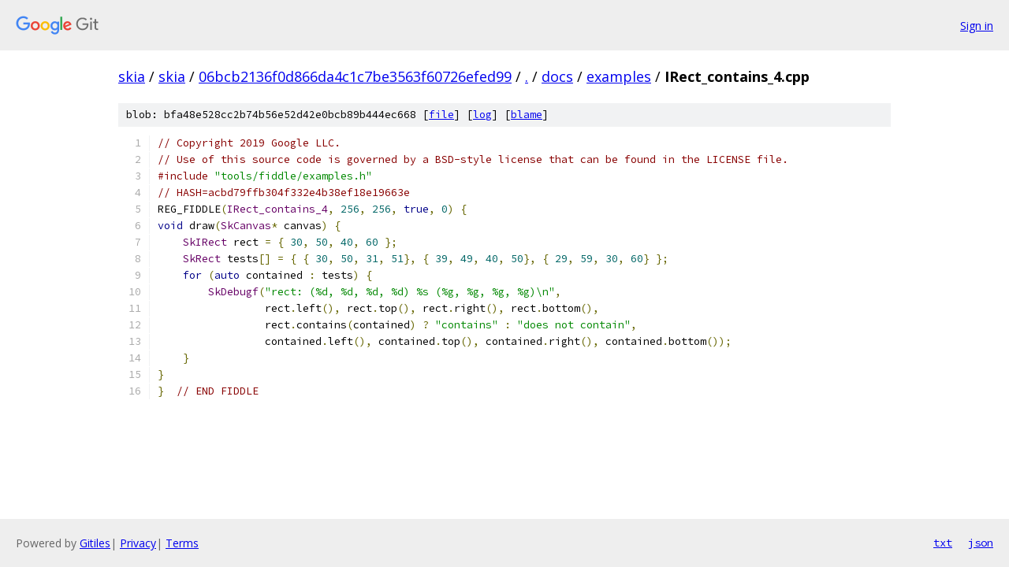

--- FILE ---
content_type: text/html; charset=utf-8
request_url: https://skia.googlesource.com/skia/+/06bcb2136f0d866da4c1c7be3563f60726efed99/docs/examples/IRect_contains_4.cpp
body_size: 1587
content:
<!DOCTYPE html><html lang="en"><head><meta charset="utf-8"><meta name="viewport" content="width=device-width, initial-scale=1"><title>docs/examples/IRect_contains_4.cpp - skia - Git at Google</title><link rel="stylesheet" type="text/css" href="/+static/base.css"><link rel="stylesheet" type="text/css" href="/+static/prettify/prettify.css"><!-- default customHeadTagPart --></head><body class="Site"><header class="Site-header"><div class="Header"><a class="Header-image" href="/"><img src="//www.gstatic.com/images/branding/lockups/2x/lockup_git_color_108x24dp.png" width="108" height="24" alt="Google Git"></a><div class="Header-menu"> <a class="Header-menuItem" href="https://accounts.google.com/AccountChooser?faa=1&amp;continue=https://skia.googlesource.com/login/skia/%2B/06bcb2136f0d866da4c1c7be3563f60726efed99/docs/examples/IRect_contains_4.cpp">Sign in</a> </div></div></header><div class="Site-content"><div class="Container "><div class="Breadcrumbs"><a class="Breadcrumbs-crumb" href="/?format=HTML">skia</a> / <a class="Breadcrumbs-crumb" href="/skia/">skia</a> / <a class="Breadcrumbs-crumb" href="/skia/+/06bcb2136f0d866da4c1c7be3563f60726efed99">06bcb2136f0d866da4c1c7be3563f60726efed99</a> / <a class="Breadcrumbs-crumb" href="/skia/+/06bcb2136f0d866da4c1c7be3563f60726efed99/">.</a> / <a class="Breadcrumbs-crumb" href="/skia/+/06bcb2136f0d866da4c1c7be3563f60726efed99/docs?autodive=0">docs</a> / <a class="Breadcrumbs-crumb" href="/skia/+/06bcb2136f0d866da4c1c7be3563f60726efed99/docs/examples">examples</a> / <span class="Breadcrumbs-crumb">IRect_contains_4.cpp</span></div><div class="u-sha1 u-monospace BlobSha1">blob: bfa48e528cc2b74b56e52d42e0bcb89b444ec668 [<a href="/skia/+/06bcb2136f0d866da4c1c7be3563f60726efed99/docs/examples/IRect_contains_4.cpp">file</a>] [<a href="/skia/+log/06bcb2136f0d866da4c1c7be3563f60726efed99/docs/examples/IRect_contains_4.cpp">log</a>] [<a href="/skia/+blame/06bcb2136f0d866da4c1c7be3563f60726efed99/docs/examples/IRect_contains_4.cpp">blame</a>]</div><table class="FileContents"><tr class="u-pre u-monospace FileContents-line"><td class="u-lineNum u-noSelect FileContents-lineNum" data-line-number="1"></td><td class="FileContents-lineContents" id="1"><span class="com">// Copyright 2019 Google LLC.</span></td></tr><tr class="u-pre u-monospace FileContents-line"><td class="u-lineNum u-noSelect FileContents-lineNum" data-line-number="2"></td><td class="FileContents-lineContents" id="2"><span class="com">// Use of this source code is governed by a BSD-style license that can be found in the LICENSE file.</span></td></tr><tr class="u-pre u-monospace FileContents-line"><td class="u-lineNum u-noSelect FileContents-lineNum" data-line-number="3"></td><td class="FileContents-lineContents" id="3"><span class="com">#include</span><span class="pln"> </span><span class="str">&quot;tools/fiddle/examples.h&quot;</span></td></tr><tr class="u-pre u-monospace FileContents-line"><td class="u-lineNum u-noSelect FileContents-lineNum" data-line-number="4"></td><td class="FileContents-lineContents" id="4"><span class="com">// HASH=acbd79ffb304f332e4b38ef18e19663e</span></td></tr><tr class="u-pre u-monospace FileContents-line"><td class="u-lineNum u-noSelect FileContents-lineNum" data-line-number="5"></td><td class="FileContents-lineContents" id="5"><span class="pln">REG_FIDDLE</span><span class="pun">(</span><span class="typ">IRect_contains_4</span><span class="pun">,</span><span class="pln"> </span><span class="lit">256</span><span class="pun">,</span><span class="pln"> </span><span class="lit">256</span><span class="pun">,</span><span class="pln"> </span><span class="kwd">true</span><span class="pun">,</span><span class="pln"> </span><span class="lit">0</span><span class="pun">)</span><span class="pln"> </span><span class="pun">{</span></td></tr><tr class="u-pre u-monospace FileContents-line"><td class="u-lineNum u-noSelect FileContents-lineNum" data-line-number="6"></td><td class="FileContents-lineContents" id="6"><span class="kwd">void</span><span class="pln"> draw</span><span class="pun">(</span><span class="typ">SkCanvas</span><span class="pun">*</span><span class="pln"> canvas</span><span class="pun">)</span><span class="pln"> </span><span class="pun">{</span></td></tr><tr class="u-pre u-monospace FileContents-line"><td class="u-lineNum u-noSelect FileContents-lineNum" data-line-number="7"></td><td class="FileContents-lineContents" id="7"><span class="pln">    </span><span class="typ">SkIRect</span><span class="pln"> rect </span><span class="pun">=</span><span class="pln"> </span><span class="pun">{</span><span class="pln"> </span><span class="lit">30</span><span class="pun">,</span><span class="pln"> </span><span class="lit">50</span><span class="pun">,</span><span class="pln"> </span><span class="lit">40</span><span class="pun">,</span><span class="pln"> </span><span class="lit">60</span><span class="pln"> </span><span class="pun">};</span></td></tr><tr class="u-pre u-monospace FileContents-line"><td class="u-lineNum u-noSelect FileContents-lineNum" data-line-number="8"></td><td class="FileContents-lineContents" id="8"><span class="pln">    </span><span class="typ">SkRect</span><span class="pln"> tests</span><span class="pun">[]</span><span class="pln"> </span><span class="pun">=</span><span class="pln"> </span><span class="pun">{</span><span class="pln"> </span><span class="pun">{</span><span class="pln"> </span><span class="lit">30</span><span class="pun">,</span><span class="pln"> </span><span class="lit">50</span><span class="pun">,</span><span class="pln"> </span><span class="lit">31</span><span class="pun">,</span><span class="pln"> </span><span class="lit">51</span><span class="pun">},</span><span class="pln"> </span><span class="pun">{</span><span class="pln"> </span><span class="lit">39</span><span class="pun">,</span><span class="pln"> </span><span class="lit">49</span><span class="pun">,</span><span class="pln"> </span><span class="lit">40</span><span class="pun">,</span><span class="pln"> </span><span class="lit">50</span><span class="pun">},</span><span class="pln"> </span><span class="pun">{</span><span class="pln"> </span><span class="lit">29</span><span class="pun">,</span><span class="pln"> </span><span class="lit">59</span><span class="pun">,</span><span class="pln"> </span><span class="lit">30</span><span class="pun">,</span><span class="pln"> </span><span class="lit">60</span><span class="pun">}</span><span class="pln"> </span><span class="pun">};</span></td></tr><tr class="u-pre u-monospace FileContents-line"><td class="u-lineNum u-noSelect FileContents-lineNum" data-line-number="9"></td><td class="FileContents-lineContents" id="9"><span class="pln">    </span><span class="kwd">for</span><span class="pln"> </span><span class="pun">(</span><span class="kwd">auto</span><span class="pln"> contained </span><span class="pun">:</span><span class="pln"> tests</span><span class="pun">)</span><span class="pln"> </span><span class="pun">{</span></td></tr><tr class="u-pre u-monospace FileContents-line"><td class="u-lineNum u-noSelect FileContents-lineNum" data-line-number="10"></td><td class="FileContents-lineContents" id="10"><span class="pln">        </span><span class="typ">SkDebugf</span><span class="pun">(</span><span class="str">&quot;rect: (%d, %d, %d, %d) %s (%g, %g, %g, %g)\n&quot;</span><span class="pun">,</span></td></tr><tr class="u-pre u-monospace FileContents-line"><td class="u-lineNum u-noSelect FileContents-lineNum" data-line-number="11"></td><td class="FileContents-lineContents" id="11"><span class="pln">                 rect</span><span class="pun">.</span><span class="pln">left</span><span class="pun">(),</span><span class="pln"> rect</span><span class="pun">.</span><span class="pln">top</span><span class="pun">(),</span><span class="pln"> rect</span><span class="pun">.</span><span class="pln">right</span><span class="pun">(),</span><span class="pln"> rect</span><span class="pun">.</span><span class="pln">bottom</span><span class="pun">(),</span></td></tr><tr class="u-pre u-monospace FileContents-line"><td class="u-lineNum u-noSelect FileContents-lineNum" data-line-number="12"></td><td class="FileContents-lineContents" id="12"><span class="pln">                 rect</span><span class="pun">.</span><span class="pln">contains</span><span class="pun">(</span><span class="pln">contained</span><span class="pun">)</span><span class="pln"> </span><span class="pun">?</span><span class="pln"> </span><span class="str">&quot;contains&quot;</span><span class="pln"> </span><span class="pun">:</span><span class="pln"> </span><span class="str">&quot;does not contain&quot;</span><span class="pun">,</span></td></tr><tr class="u-pre u-monospace FileContents-line"><td class="u-lineNum u-noSelect FileContents-lineNum" data-line-number="13"></td><td class="FileContents-lineContents" id="13"><span class="pln">                 contained</span><span class="pun">.</span><span class="pln">left</span><span class="pun">(),</span><span class="pln"> contained</span><span class="pun">.</span><span class="pln">top</span><span class="pun">(),</span><span class="pln"> contained</span><span class="pun">.</span><span class="pln">right</span><span class="pun">(),</span><span class="pln"> contained</span><span class="pun">.</span><span class="pln">bottom</span><span class="pun">());</span></td></tr><tr class="u-pre u-monospace FileContents-line"><td class="u-lineNum u-noSelect FileContents-lineNum" data-line-number="14"></td><td class="FileContents-lineContents" id="14"><span class="pln">    </span><span class="pun">}</span></td></tr><tr class="u-pre u-monospace FileContents-line"><td class="u-lineNum u-noSelect FileContents-lineNum" data-line-number="15"></td><td class="FileContents-lineContents" id="15"><span class="pun">}</span></td></tr><tr class="u-pre u-monospace FileContents-line"><td class="u-lineNum u-noSelect FileContents-lineNum" data-line-number="16"></td><td class="FileContents-lineContents" id="16"><span class="pun">}</span><span class="pln">  </span><span class="com">// END FIDDLE</span></td></tr></table><script nonce="uDH9ILiElMSxAyS2x3xIUQ">for (let lineNumEl of document.querySelectorAll('td.u-lineNum')) {lineNumEl.onclick = () => {window.location.hash = `#${lineNumEl.getAttribute('data-line-number')}`;};}</script></div> <!-- Container --></div> <!-- Site-content --><footer class="Site-footer"><div class="Footer"><span class="Footer-poweredBy">Powered by <a href="https://gerrit.googlesource.com/gitiles/">Gitiles</a>| <a href="https://policies.google.com/privacy">Privacy</a>| <a href="https://policies.google.com/terms">Terms</a></span><span class="Footer-formats"><a class="u-monospace Footer-formatsItem" href="?format=TEXT">txt</a> <a class="u-monospace Footer-formatsItem" href="?format=JSON">json</a></span></div></footer></body></html>